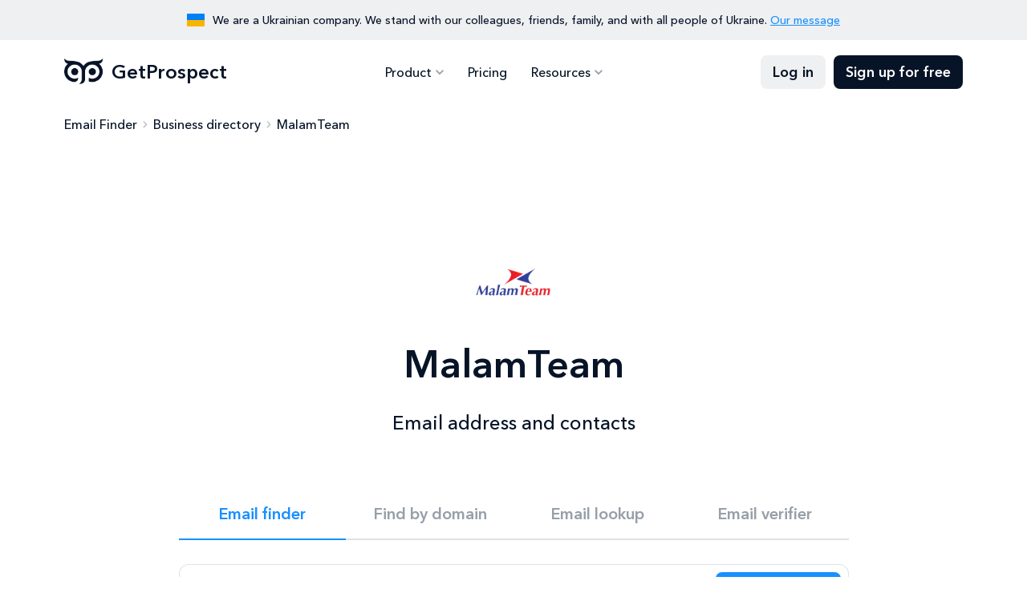

--- FILE ---
content_type: application/javascript; charset=UTF-8
request_url: https://getprospect.com/_next/static/chunks/346-65fd0c088e9c4a1d.js
body_size: 2484
content:
(self.webpackChunk_N_E=self.webpackChunk_N_E||[]).push([[346],{7118:(e,r,t)=>{"use strict";t.d(r,{Xs:()=>v});var n,o=t(2115),i=t(5155),u=(0,o.forwardRef)((e,r)=>{let{as:t="div",...n}=e;return(0,i.jsx)(t,{...n,ref:r})}),c="cf-turnstile-script",a="onloadTurnstileCallback",l=e=>!!document.getElementById(e),s={normal:{width:300,height:65},compact:{width:150,height:140},invisible:{width:0,height:0,overflow:"hidden"},flexible:{minWidth:300,width:"100%",height:65},interactionOnly:{width:"fit-content",height:"auto",display:"flex"}},d="unloaded",f=new Promise((e,r)=>{n={resolve:e,reject:r},"ready"===d&&e(void 0)}),p=function(){let e=arguments.length>0&&void 0!==arguments[0]?arguments[0]:a;return"unloaded"===d&&(d="loading",window[e]=()=>{n.resolve(),d="ready",delete window[e]}),f},v=(0,o.forwardRef)((e,r)=>{let{scriptOptions:t,options:n={},siteKey:f,onWidgetLoad:v,onSuccess:h,onExpire:m,onError:b,onBeforeInteractive:y,onAfterInteractive:w,onUnsupported:g,onTimeout:x,onLoadScript:E,id:T,style:k,as:I="div",injectScript:O=!0,rerenderOnCallbackChange:j=!1,...S}=e,C=n.size,R=(0,o.useCallback)(()=>typeof C>"u"?{}:"execute"===n.execution?s.invisible:"interaction-only"===n.appearance?s.interactionOnly:s[C],[n.execution,C,n.appearance]),[A,N]=(0,o.useState)(R()),F=(0,o.useRef)(null),[B,L]=(0,o.useState)(!1),D=(0,o.useRef)(void 0),M=(0,o.useRef)(!1),P=T||"cf-turnstile",U=(0,o.useRef)({onSuccess:h,onError:b,onExpire:m,onBeforeInteractive:y,onAfterInteractive:w,onUnsupported:g,onTimeout:x});(0,o.useEffect)(()=>{j||(U.current={onSuccess:h,onError:b,onExpire:m,onBeforeInteractive:y,onAfterInteractive:w,onUnsupported:g,onTimeout:x})});let W=(null==t?void 0:t.id)||c,$=function(){let e=arguments.length>0&&void 0!==arguments[0]?arguments[0]:c,[r,t]=(0,o.useState)(!1);return(0,o.useEffect)(()=>{let r=()=>{l(e)&&t(!0)},n=new MutationObserver(r);return n.observe(document,{childList:!0,subtree:!0}),r(),()=>{n.disconnect()}},[e]),r}(W),_=(null==t?void 0:t.onLoadCallbackName)||a,z=n.appearance||"always",q=(0,o.useMemo)(()=>({sitekey:f,action:n.action,cData:n.cData,theme:n.theme||"auto",language:n.language||"auto",tabindex:n.tabIndex,"response-field":n.responseField,"response-field-name":n.responseFieldName,size:function(e){if("invisible"!==e&&"interactionOnly"!==e)return e}(C),retry:n.retry||"auto","retry-interval":n.retryInterval||8e3,"refresh-expired":n.refreshExpired||"auto","refresh-timeout":n.refreshTimeout||"auto",execution:n.execution||"render",appearance:n.appearance||"always","feedback-enabled":n.feedbackEnabled||!0,callback:e=>{var r,t;M.current=!0,j?null==h||h(e):null==(r=(t=U.current).onSuccess)||r.call(t,e)},"error-callback":j?b:function(){for(var e,r,t=arguments.length,n=Array(t),o=0;o<t;o++)n[o]=arguments[o];return null==(e=(r=U.current).onError)?void 0:e.call(r,...n)},"expired-callback":j?m:function(){for(var e,r,t=arguments.length,n=Array(t),o=0;o<t;o++)n[o]=arguments[o];return null==(e=(r=U.current).onExpire)?void 0:e.call(r,...n)},"before-interactive-callback":j?y:function(){for(var e,r,t=arguments.length,n=Array(t),o=0;o<t;o++)n[o]=arguments[o];return null==(e=(r=U.current).onBeforeInteractive)?void 0:e.call(r,...n)},"after-interactive-callback":j?w:function(){for(var e,r,t=arguments.length,n=Array(t),o=0;o<t;o++)n[o]=arguments[o];return null==(e=(r=U.current).onAfterInteractive)?void 0:e.call(r,...n)},"unsupported-callback":j?g:function(){for(var e,r,t=arguments.length,n=Array(t),o=0;o<t;o++)n[o]=arguments[o];return null==(e=(r=U.current).onUnsupported)?void 0:e.call(r,...n)},"timeout-callback":j?x:function(){for(var e,r,t=arguments.length,n=Array(t),o=0;o<t;o++)n[o]=arguments[o];return null==(e=(r=U.current).onTimeout)?void 0:e.call(r,...n)}}),[n.action,n.appearance,n.cData,n.execution,n.language,n.refreshExpired,n.responseField,n.responseFieldName,n.retry,n.retryInterval,n.tabIndex,n.theme,n.feedbackEnabled,n.refreshTimeout,f,C,j,j?h:null,j?b:null,j?m:null,j?y:null,j?w:null,j?g:null,j?x:null]),H=(0,o.useCallback)(()=>"u">typeof window&&!!window.turnstile,[]);return(0,o.useEffect)(function(){O&&!B&&(p(_),(e=>{let{render:r="explicit",onLoadCallbackName:t=a,scriptOptions:{nonce:n="",defer:o=!0,async:i=!0,id:u="",appendTo:s,onError:d,crossOrigin:f=""}={}}=e,p=u||c;if(l(p))return;let v=document.createElement("script");v.id=p,v.src="".concat("https://challenges.cloudflare.com/turnstile/v0/api.js","?onload=").concat(t,"&render=").concat(r),document.querySelector('script[src="'.concat(v.src,'"]'))||(v.defer=!!o,v.async=!!i,n&&(v.nonce=n),f&&(v.crossOrigin=f),d&&(v.onerror=d,delete window[t]),("body"===s?document.body:document.getElementsByTagName("head")[0]).appendChild(v))})({onLoadCallbackName:_,scriptOptions:{...t,id:W}}))},[O,B,t,W,_]),(0,o.useEffect)(function(){"ready"!==d&&p(_).then(()=>L(!0)).catch(console.error)},[_]),(0,o.useEffect)(function(){if(!F.current||!B)return;let e=!1;return(async()=>{!e&&F.current&&(D.current=window.turnstile.render(F.current,q),D.current&&(null==v||v(D.current)))})(),()=>{e=!0,D.current&&(window.turnstile.remove(D.current),M.current=!1)}},[P,B,q]),(0,o.useImperativeHandle)(r,()=>{let{turnstile:e}=window;return{getResponse:()=>(null==e?void 0:e.getResponse)&&D.current&&H()?e.getResponse(D.current):void console.warn("Turnstile has not been loaded"),async getResponsePromise(){let e=arguments.length>0&&void 0!==arguments[0]?arguments[0]:3e4,r=arguments.length>1&&void 0!==arguments[1]?arguments[1]:100;return new Promise((t,n)=>{let o,i=async()=>{if(M.current&&window.turnstile&&D.current)try{let e=window.turnstile.getResponse(D.current);return o&&clearTimeout(o),e?t(e):n(Error("No response received"))}catch(e){return o&&clearTimeout(o),console.warn("Failed to get response",e),n(Error("Failed to get response"))}o||(o=setTimeout(()=>{o&&clearTimeout(o),n(Error("Timeout"))},e)),await new Promise(e=>setTimeout(e,r)),await i()};i()})},reset(){if(!(null==e?void 0:e.reset)||!D.current||!H())return void console.warn("Turnstile has not been loaded");"execute"===n.execution&&N(s.invisible);try{M.current=!1,e.reset(D.current)}catch(e){console.warn("Failed to reset Turnstile widget ".concat(D),e)}},remove(){if(!(null==e?void 0:e.remove)||!D.current||!H())return void console.warn("Turnstile has not been loaded");N(s.invisible),M.current=!1,e.remove(D.current),D.current=null},render(){if(!(null==e?void 0:e.render)||!F.current||!H()||D.current)return void console.warn("Turnstile has not been loaded or container not found");let r=e.render(F.current,q);return D.current=r,D.current&&(null==v||v(D.current)),"execute"!==n.execution&&N(C?s[C]:{}),r},execute:()=>"execute"!==n.execution?void console.warn('Execution mode is not set to "execute"'):(null==e?void 0:e.execute)&&F.current&&D.current&&H()?void(e.execute(F.current,q),N(C?s[C]:{})):void console.warn("Turnstile has not been loaded or container not found"),isExpired:()=>(null==e?void 0:e.isExpired)&&D.current&&H()?e.isExpired(D.current):(console.warn("Turnstile has not been loaded"),!1)}},[D,n.execution,C,q,F,H,B,v]),(0,o.useEffect)(()=>{if(B||!$)return;if(window.turnstile)return void L(!0);let e=setInterval(()=>{window.turnstile&&(L(!0),clearInterval(e))},50);return()=>{clearInterval(e)}},[B,$]),(0,o.useEffect)(()=>{N(R())},[n.execution,C,z]),(0,o.useEffect)(()=>{$&&"function"==typeof E&&E()},[$]),(0,i.jsx)(u,{ref:F,as:I,id:P,style:{...A,...k},...S})});v.displayName="Turnstile"},7957:(e,r,t)=>{var n=0/0,o=/^\s+|\s+$/g,i=/^[-+]0x[0-9a-f]+$/i,u=/^0b[01]+$/i,c=/^0o[0-7]+$/i,a=parseInt,l="object"==typeof t.g&&t.g&&t.g.Object===Object&&t.g,s="object"==typeof self&&self&&self.Object===Object&&self,d=l||s||Function("return this")(),f=Object.prototype.toString,p=Math.max,v=Math.min,h=function(){return d.Date.now()};function m(e){var r=typeof e;return!!e&&("object"==r||"function"==r)}function b(e){if("number"==typeof e)return e;if("symbol"==typeof(r=e)||r&&"object"==typeof r&&"[object Symbol]"==f.call(r))return n;if(m(e)){var r,t="function"==typeof e.valueOf?e.valueOf():e;e=m(t)?t+"":t}if("string"!=typeof e)return 0===e?e:+e;e=e.replace(o,"");var l=u.test(e);return l||c.test(e)?a(e.slice(2),l?2:8):i.test(e)?n:+e}e.exports=function(e,r,t){var n,o,i,u,c,a,l=0,s=!1,d=!1,f=!0;if("function"!=typeof e)throw TypeError("Expected a function");function y(r){var t=n,i=o;return n=o=void 0,l=r,u=e.apply(i,t)}function w(e){var t=e-a,n=e-l;return void 0===a||t>=r||t<0||d&&n>=i}function g(){var e,t,n,o=h();if(w(o))return x(o);c=setTimeout(g,(e=o-a,t=o-l,n=r-e,d?v(n,i-t):n))}function x(e){return(c=void 0,f&&n)?y(e):(n=o=void 0,u)}function E(){var e,t=h(),i=w(t);if(n=arguments,o=this,a=t,i){if(void 0===c)return l=e=a,c=setTimeout(g,r),s?y(e):u;if(d)return c=setTimeout(g,r),y(a)}return void 0===c&&(c=setTimeout(g,r)),u}return r=b(r)||0,m(t)&&(s=!!t.leading,i=(d="maxWait"in t)?p(b(t.maxWait)||0,r):i,f="trailing"in t?!!t.trailing:f),E.cancel=function(){void 0!==c&&clearTimeout(c),l=0,n=a=o=c=void 0},E.flush=function(){return void 0===c?u:x(h())},E}}}]);